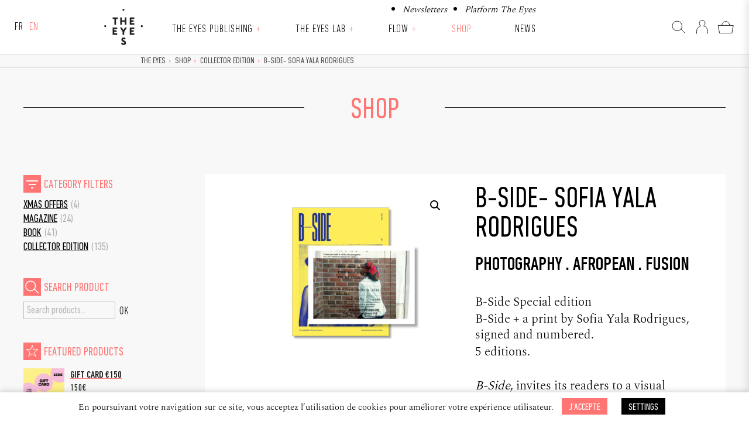

--- FILE ---
content_type: text/html; charset=UTF-8
request_url: https://theeyes.eu/en/shop/the-eyes-12-edition-limitee/
body_size: 12217
content:
<!doctype html><html lang="en-US" class="no-js"><head><meta charset="UTF-8"> <!--[if IE]><meta http-equiv="X-UA-Compatible" content="IE=edge,chrome=1"><![endif]--><meta name="viewport" content="width=device-width, initial-scale=1.0"><meta name='robots' content='max-image-preview:large' /><link media="all" href="https://theeyes.eu/wp-content/cache/autoptimize/css/autoptimize_289aa680a672385e76a01888289c0655.css" rel="stylesheet"><link media="only screen and (max-width: 768px)" href="https://theeyes.eu/wp-content/cache/autoptimize/css/autoptimize_6fe211f8bb15af76999ce9135805d7af.css" rel="stylesheet"><title>B-SIDE- Sofia Yala Rodrigues | The Eyes</title><meta name="robots" content="max-snippet:-1, max-image-preview:large, max-video-preview:-1"/><link rel="canonical" href="https://theeyes.eu/en/shop/the-eyes-12-edition-limitee/" /><meta property="og:locale" content="en_US" /><meta property="og:type" content="article" /><meta property="og:title" content="B-SIDE- Sofia Yala Rodrigues | The Eyes" /><meta property="og:description" content="PHOTOGRAPHY . AFROPEAN . FUSION
&nbsp;
B-Side Special edition
B-Side + a print by Sofia Yala Rodrigues, signed and numbered.
5 editions. 
&nbsp;
B-Side, invites its readers to a visual exploration of what it means to be Afropean, a notion of expertise of our guest curator Johny Pitts, British photographer and author.
Historical and contemporary photographers, seminal and singular books and journals will explore the diversity of black identities as experienced in Europe.
&nbsp;
Available in current edition
&nbsp;
150€" /><meta property="og:url" content="https://theeyes.eu/en/shop/the-eyes-12-edition-limitee/" /><meta property="og:site_name" content="The Eyes" /><meta property="og:image" content="https://theeyes.eu/wp-content/uploads/te12-5_5-scaled-900x636.jpg" /><meta property="og:image:secure_url" content="https://theeyes.eu/wp-content/uploads/te12-5_5-scaled-900x636.jpg" /><meta property="og:image:width" content="900" /><meta property="og:image:height" content="636" /><meta name="twitter:card" content="summary_large_image" /><meta name="twitter:description" content="PHOTOGRAPHY . AFROPEAN . FUSION &nbsp; B-Side Special edition B-Side + a print by Sofia Yala Rodrigues, signed and numbered. 5 editions.  &nbsp; B-Side, invites its readers to a visual exploration of what it means to be Afropean, a notion of expertise of our guest curator Johny Pitts, British photographer and author. Historical and contemporary photographers, seminal and singular books and journals will explore the diversity of black identities as experienced in Europe. &nbsp; Available in current edition &nbsp; 150€" /><meta name="twitter:title" content="B-SIDE- Sofia Yala Rodrigues | The Eyes" /><meta name="twitter:image" content="https://theeyes.eu/wp-content/uploads/te12-5_5-scaled.jpg" /> <script type='application/ld+json' class='yoast-schema-graph yoast-schema-graph--main'>{"@context":"https://schema.org","@graph":[{"@type":"WebSite","@id":"https://theeyes.eu/en/#website","url":"https://theeyes.eu/en/","name":"The Eyes","inLanguage":"en-US","potentialAction":[{"@type":"SearchAction","target":"https://theeyes.eu/en/?s={search_term_string}","query-input":"required name=search_term_string"}]},{"@type":"ImageObject","@id":"https://theeyes.eu/en/shop/the-eyes-12-edition-limitee/#primaryimage","inLanguage":"en-US","url":"https://theeyes.eu/wp-content/uploads/te12-5_5-scaled.jpg","width":2560,"height":1810},{"@type":"WebPage","@id":"https://theeyes.eu/en/shop/the-eyes-12-edition-limitee/#webpage","url":"https://theeyes.eu/en/shop/the-eyes-12-edition-limitee/","name":"B-SIDE- Sofia Yala Rodrigues | The Eyes","isPartOf":{"@id":"https://theeyes.eu/en/#website"},"inLanguage":"en-US","primaryImageOfPage":{"@id":"https://theeyes.eu/en/shop/the-eyes-12-edition-limitee/#primaryimage"},"datePublished":"2021-11-03T11:14:54+00:00","dateModified":"2024-11-27T14:13:38+00:00","breadcrumb":{"@id":"https://theeyes.eu/en/shop/the-eyes-12-edition-limitee/#breadcrumb"},"potentialAction":[{"@type":"ReadAction","target":["https://theeyes.eu/en/shop/the-eyes-12-edition-limitee/"]}]},{"@type":"BreadcrumbList","@id":"https://theeyes.eu/en/shop/the-eyes-12-edition-limitee/#breadcrumb","itemListElement":[{"@type":"ListItem","position":1,"item":{"@type":"WebPage","@id":"https://theeyes.eu/en/","url":"https://theeyes.eu/en/","name":"The Eyes"}},{"@type":"ListItem","position":2,"item":{"@type":"WebPage","@id":"https://theeyes.eu/en/shop/","url":"https://theeyes.eu/en/shop/","name":"Shop"}},{"@type":"ListItem","position":3,"item":{"@type":"WebPage","@id":"https://theeyes.eu/en/shop/categorie-produit/edition-speciale/","url":"https://theeyes.eu/en/shop/categorie-produit/edition-speciale/","name":"Collector edition"}},{"@type":"ListItem","position":4,"item":{"@type":"WebPage","@id":"https://theeyes.eu/en/shop/the-eyes-12-edition-limitee/","url":"https://theeyes.eu/en/shop/the-eyes-12-edition-limitee/","name":"B-SIDE- Sofia Yala Rodrigues"}}]}]}</script> <link rel='dns-prefetch' href='//ajax.googleapis.com' /><link rel='dns-prefetch' href='//cdnjs.cloudflare.com' /><link href='https://fonts.gstatic.com' crossorigin='anonymous' rel='preconnect' /> <script type="text/javascript" src="https://ajax.googleapis.com/ajax/libs/jquery/1.12.4/jquery.min.js" id="jquery-js"></script> <script type="text/javascript" src="https://cdnjs.cloudflare.com/ajax/libs/modernizr/2.8.3/modernizr.min.js" id="modernizr-js"></script> <script type="text/javascript" id="cookie-law-info-js-extra">var Cli_Data = {"nn_cookie_ids":[],"cookielist":[],"non_necessary_cookies":[],"ccpaEnabled":"","ccpaRegionBased":"","ccpaBarEnabled":"","strictlyEnabled":["necessary","obligatoire"],"ccpaType":"gdpr","js_blocking":"","custom_integration":"","triggerDomRefresh":"","secure_cookies":""};
var cli_cookiebar_settings = {"animate_speed_hide":"500","animate_speed_show":"500","background":"#FFF","border":"#b1a6a6c2","border_on":"","button_1_button_colour":"#FF7573","button_1_button_hover":"#cc5e5c","button_1_link_colour":"#fff","button_1_as_button":"1","button_1_new_win":"","button_2_button_colour":"#333","button_2_button_hover":"#292929","button_2_link_colour":"#ff7573","button_2_as_button":"","button_2_hidebar":"","button_3_button_colour":"#222222","button_3_button_hover":"#1b1b1b","button_3_link_colour":"#fff","button_3_as_button":"1","button_3_new_win":"","button_4_button_colour":"#000","button_4_button_hover":"#000000","button_4_link_colour":"#fff","button_4_as_button":"1","button_7_button_colour":"#61a229","button_7_button_hover":"#4e8221","button_7_link_colour":"#fff","button_7_as_button":"1","button_7_new_win":"","font_family":"inherit","header_fix":"","notify_animate_hide":"1","notify_animate_show":"1","notify_div_id":"#cookie-law-info-bar","notify_position_horizontal":"right","notify_position_vertical":"bottom","scroll_close":"","scroll_close_reload":"","accept_close_reload":"","reject_close_reload":"","showagain_tab":"","showagain_background":"#fff","showagain_border":"#000","showagain_div_id":"#cookie-law-info-again","showagain_x_position":"100px","text":"#000","show_once_yn":"","show_once":"10000","logging_on":"","as_popup":"","popup_overlay":"1","bar_heading_text":"","cookie_bar_as":"banner","popup_showagain_position":"bottom-right","widget_position":"left"};
var log_object = {"ajax_url":"https:\/\/theeyes.eu\/wp-admin\/admin-ajax.php"};</script> <script type="text/javascript" src="https://theeyes.eu/wp-content/plugins/cookie-law-info/legacy/public/js/cookie-law-info-public.js" id="cookie-law-info-js"></script> <script type="text/javascript" src="https://theeyes.eu/wp-content/plugins/woocommerce/assets/js/jquery-blockui/jquery.blockUI.min.js" id="jquery-blockui-js" defer="defer" data-wp-strategy="defer"></script> <script type="text/javascript" id="wc-add-to-cart-js-extra">var wc_add_to_cart_params = {"ajax_url":"\/wp-admin\/admin-ajax.php","wc_ajax_url":"\/en\/?wc-ajax=%%endpoint%%","i18n_view_cart":"View cart","cart_url":"https:\/\/theeyes.eu\/en\/shop\/panier\/","is_cart":"","cart_redirect_after_add":"no"};</script> <script type="text/javascript" src="https://theeyes.eu/wp-content/plugins/woocommerce/assets/js/frontend/add-to-cart.min.js" id="wc-add-to-cart-js" defer="defer" data-wp-strategy="defer"></script> <script type="text/javascript" src="https://theeyes.eu/wp-content/plugins/woocommerce/assets/js/zoom/jquery.zoom.min.js" id="zoom-js" defer="defer" data-wp-strategy="defer"></script> <script type="text/javascript" src="https://theeyes.eu/wp-content/plugins/woocommerce/assets/js/flexslider/jquery.flexslider.min.js" id="flexslider-js" defer="defer" data-wp-strategy="defer"></script> <script type="text/javascript" src="https://theeyes.eu/wp-content/plugins/woocommerce/assets/js/photoswipe/photoswipe.min.js" id="photoswipe-js" defer="defer" data-wp-strategy="defer"></script> <script type="text/javascript" src="https://theeyes.eu/wp-content/plugins/woocommerce/assets/js/photoswipe/photoswipe-ui-default.min.js" id="photoswipe-ui-default-js" defer="defer" data-wp-strategy="defer"></script> <script type="text/javascript" id="wc-single-product-js-extra">var wc_single_product_params = {"i18n_required_rating_text":"Please select a rating","i18n_rating_options":["1 of 5 stars","2 of 5 stars","3 of 5 stars","4 of 5 stars","5 of 5 stars"],"i18n_product_gallery_trigger_text":"View full-screen image gallery","review_rating_required":"yes","flexslider":{"rtl":false,"animation":"slide","smoothHeight":true,"directionNav":false,"controlNav":"thumbnails","slideshow":false,"animationSpeed":500,"animationLoop":false,"allowOneSlide":false},"zoom_enabled":"1","zoom_options":[],"photoswipe_enabled":"1","photoswipe_options":{"shareEl":false,"closeOnScroll":false,"history":false,"hideAnimationDuration":0,"showAnimationDuration":0},"flexslider_enabled":"1"};</script> <script type="text/javascript" src="https://theeyes.eu/wp-content/plugins/woocommerce/assets/js/frontend/single-product.min.js" id="wc-single-product-js" defer="defer" data-wp-strategy="defer"></script> <script type="text/javascript" src="https://theeyes.eu/wp-content/plugins/woocommerce/assets/js/js-cookie/js.cookie.min.js" id="js-cookie-js" defer="defer" data-wp-strategy="defer"></script> <script type="text/javascript" id="woocommerce-js-extra">var woocommerce_params = {"ajax_url":"\/wp-admin\/admin-ajax.php","wc_ajax_url":"\/en\/?wc-ajax=%%endpoint%%","i18n_password_show":"Show password","i18n_password_hide":"Hide password"};</script> <script type="text/javascript" src="https://theeyes.eu/wp-content/plugins/woocommerce/assets/js/frontend/woocommerce.min.js" id="woocommerce-js" defer="defer" data-wp-strategy="defer"></script> <link rel="https://api.w.org/" href="https://theeyes.eu/en/wp-json/" /><link rel="alternate" title="JSON" type="application/json" href="https://theeyes.eu/en/wp-json/wp/v2/product/5879" /><link rel="alternate" title="oEmbed (JSON)" type="application/json+oembed" href="https://theeyes.eu/en/wp-json/oembed/1.0/embed?url=https%3A%2F%2Ftheeyes.eu%2Fen%2Fshop%2Fthe-eyes-12-edition-limitee%2F" /><link rel="alternate" title="oEmbed (XML)" type="text/xml+oembed" href="https://theeyes.eu/en/wp-json/oembed/1.0/embed?url=https%3A%2F%2Ftheeyes.eu%2Fen%2Fshop%2Fthe-eyes-12-edition-limitee%2F&#038;format=xml" /><link hreflang="fr" href="https://theeyes.eu/shop/the-eyes-12-edition-limitee/" rel="alternate" /><link hreflang="en" href="https://theeyes.eu/en/shop/the-eyes-12-edition-limitee/" rel="alternate" /><link hreflang="x-default" href="https://theeyes.eu/shop/the-eyes-12-edition-limitee/" rel="alternate" /><meta name="generator" content="qTranslate-XT 3.16.0.dev.0" /> <noscript><style>.woocommerce-product-gallery{ opacity: 1 !important; }</style></noscript><link rel="icon" href="https://theeyes.eu/wp-content/uploads/cropped-screenshot-100x100.png" sizes="32x32" /><link rel="icon" href="https://theeyes.eu/wp-content/uploads/cropped-screenshot-310x310.png" sizes="192x192" /><link rel="apple-touch-icon" href="https://theeyes.eu/wp-content/uploads/cropped-screenshot-310x310.png" /><meta name="msapplication-TileImage" content="https://theeyes.eu/wp-content/uploads/cropped-screenshot-310x310.png" /> <!--[if lte IE 9]><link href="https://theeyes.eu/wp-content/themes/the_eyes/style-lt-ie9.css" rel="stylesheet" type="text/css" /><![endif]--></head><body class="wp-singular product-template-default single single-product postid-5879 wp-embed-responsive wp-theme-the_eyes theme-the_eyes woocommerce woocommerce-page woocommerce-no-js yith-wcbm-theme-the-eyes member-discount discount-restricted the-eyes-12-edition-limitee"><div class="wrapper-full wrapper-header transition small"><header class="header wrapper-inner site-header" role="banner"><div class="flex-container"><div class="col-lang"><ul class="language-chooser language-chooser-custom qtranxs_language_chooser" id="qtranslate-chooser"><li class="language-chooser-item language-chooser-item-fr"><a href="https://theeyes.eu/fr/shop/the-eyes-12-edition-limitee/" title="Français (fr)">fr</a></li><li class="language-chooser-item language-chooser-item-en active"><a href="https://theeyes.eu/en/shop/the-eyes-12-edition-limitee/" title="English (en)">en</a></li></ul><div class="qtranxs_widget_end"></div></div><div class="col-nav"><div class="logo-site-mobile"> <a href="https://theeyes.eu/en" title="The Eyes" class="bt-full"> <img src="https://theeyes.eu/wp-content/themes/the_eyes/img/logo-the-eyes-header.svg" alt="The Eyes" class="logo-img" width="100" height="100" > </a></div><nav class="nav nav-mobile" role="navigation" id="main-navigation" role="navigation" aria-label="Menu principal"><ul id="menu-sup-header" class="menu-sup-header"><li id="menu-item-9390" class="menu-item menu-item-type-post_type menu-item-object-page menu-item-9390 menu-item-newsletters"><a href="https://theeyes.eu/en/newsletters/">Newsletters</a></li><li id="menu-item-9391" class="menu-item menu-item-type-post_type menu-item-object-page menu-item-9391 menu-item-plateforme-the-eyes"><a href="https://theeyes.eu/en/plateforme-the-eyes/">Platform The Eyes</a></li></ul> <button type="button" class="menu-toggle" aria-controls="menu-header" aria-expanded="false"><i class="icon">Menu</i></button><ul id="menu-header" class="menu-header header-small"><li id="menu-item-44" class="logo-menu hideifsmallscreen menu-item menu-item-type-custom menu-item-object-custom menu-item-44 menu-item-the-eyes"><a title="The Eyes" href="/en/">The Eyes</a></li><li id="menu-item-9576" class="menu-item menu-item-type-post_type menu-item-object-page menu-item-has-children menu-item-9576 menu-item-the-eyes-publishing"><a href="https://theeyes.eu/en/the-eyes-publishing/">The Eyes Publishing</a><button class="button-sub-menu" type="button" aria-expanded="false" aria-haspopup="true" aria-controls="sub-menu-item-9576 menu-item-the-eyes-publishing"> <span aria-hidden="true">+</span> <span class="sr-only">Ouvrir le sous-menu</span> </button><ul class="sub-menu" id="sub-menu-item-9576"><li id="menu-item-9577" class="menu-item menu-item-type-post_type menu-item-object-page menu-item-9577 menu-item-a-propos"><a href="https://theeyes.eu/en/the-eyes-publishing/a-propos/">About</a></li><li id="menu-item-9578" class="menu-item menu-item-type-post_type menu-item-object-page menu-item-9578 menu-item-revue"><a href="https://theeyes.eu/en/the-eyes-publishing/revue/">The Eyes journal</a></li><li id="menu-item-9579" class="menu-item menu-item-type-post_type menu-item-object-page menu-item-9579 menu-item-livres"><a href="https://theeyes.eu/en/the-eyes-publishing/livres/">Books</a></li><li id="menu-item-9580" class="menu-item menu-item-type-post_type menu-item-object-page menu-item-9580 menu-item-editions-limitees"><a href="https://theeyes.eu/en/the-eyes-publishing/editions-limitees/">Limited editions</a></li></ul></li><li id="menu-item-9570" class="menu-item menu-item-type-post_type menu-item-object-page menu-item-has-children menu-item-9570 menu-item-the-eyes-lab"><a href="https://theeyes.eu/en/the-eyes-lab/">The Eyes Lab</a><button class="button-sub-menu" type="button" aria-expanded="false" aria-haspopup="true" aria-controls="sub-menu-item-9570 menu-item-the-eyes-lab"> <span aria-hidden="true">+</span> <span class="sr-only">Ouvrir le sous-menu</span> </button><ul class="sub-menu" id="sub-menu-item-9570"><li id="menu-item-9575" class="menu-item menu-item-type-post_type menu-item-object-page menu-item-9575 menu-item-a-propos"><a href="https://theeyes.eu/en/the-eyes-lab/a-propos/">About</a></li><li id="menu-item-9574" class="menu-item menu-item-type-post_type menu-item-object-page menu-item-9574 menu-item-the-eyes-podcast"><a href="https://theeyes.eu/en/the-eyes-lab/the-eyes-podcast/">PODCAST THE EYES TALKS</a></li><li id="menu-item-9582" class="menu-item menu-item-type-post_type menu-item-object-page menu-item-9582 menu-item-the-eyes-talks"><a href="https://theeyes.eu/en/the-eyes-lab/the-eyes-talks/">The Eyes Talks</a></li><li id="menu-item-9571" class="menu-item menu-item-type-post_type menu-item-object-page menu-item-9571 menu-item-expositions"><a href="https://theeyes.eu/en/the-eyes-lab/expositions/">exhibitions</a></li><li id="menu-item-9793" class="menu-item menu-item-type-post_type menu-item-object-page menu-item-9793 menu-item-bourse-ronan-guillou"><a href="https://theeyes.eu/en/the-eyes-lab/bourse-ronan-guillou/">ronan guillou grant</a></li><li id="menu-item-9794" class="menu-item menu-item-type-post_type menu-item-object-page menu-item-9794 menu-item-bourses-du-1er-livre-photo"><a href="https://theeyes.eu/en/the-eyes-lab/bourses-du-1er-livre-photo/">1ST PHOTOBOOK GRANTS</a></li></ul></li><li id="menu-item-9562" class="menu-item menu-item-type-post_type menu-item-object-page menu-item-has-children menu-item-9562 menu-item-flow"><a href="https://theeyes.eu/en/flow/">Flow</a><button class="button-sub-menu" type="button" aria-expanded="false" aria-haspopup="true" aria-controls="sub-menu-item-9562 menu-item-flow"> <span aria-hidden="true">+</span> <span class="sr-only">Ouvrir le sous-menu</span> </button><ul class="sub-menu" id="sub-menu-item-9562"><li id="menu-item-9569" class="menu-item menu-item-type-post_type menu-item-object-page menu-item-9569 menu-item-a-propos"><a href="https://theeyes.eu/en/flow/a-propos/">About</a></li><li id="menu-item-9568" class="menu-item menu-item-type-post_type menu-item-object-page menu-item-9568 menu-item-programmation-2025"><a href="https://theeyes.eu/en/flow/programmation-2025/">2025 PROGRAMME</a></li><li id="menu-item-9567" class="menu-item menu-item-type-post_type menu-item-object-page menu-item-9567 menu-item-lieux-associes"><a href="https://theeyes.eu/en/flow/lieux-associes/">Associated VENUES</a></li><li id="menu-item-9566" class="menu-item menu-item-type-post_type menu-item-object-page menu-item-9566 menu-item-infos-pratiques"><a href="https://theeyes.eu/en/flow/infos-pratiques/">Practical info</a></li><li id="menu-item-9565" class="menu-item menu-item-type-post_type menu-item-object-page menu-item-9565 menu-item-actus-flow"><a href="https://theeyes.eu/en/flow/actus-flow/">FLOW NEWS</a></li><li id="menu-item-9564" class="menu-item menu-item-type-post_type menu-item-object-page menu-item-9564 menu-item-partenaires"><a href="https://theeyes.eu/en/flow/partenaires/">Partners</a></li><li id="menu-item-9563" class="menu-item menu-item-type-post_type menu-item-object-page menu-item-9563 menu-item-contacts"><a href="https://theeyes.eu/en/flow/contacts/">Contacts</a></li></ul></li><li id="menu-item-40" class="menu-item menu-item-type-post_type menu-item-object-page current_page_parent menu-item-40 menu-item-shop"><a title="Shop" href="https://theeyes.eu/en/shop/">Shop</a></li><li id="menu-item-41" class="menu-item menu-item-type-post_type menu-item-object-page menu-item-41 menu-item-actus"><a title="News" href="https://theeyes.eu/en/actus/">News</a></li><li id="menu-item-50" class="showifsmallscreen margin-T menu-item menu-item-type-post_type menu-item-object-page menu-item-50 menu-item-mon-compte"><a href="https://theeyes.eu/en/shop/mon-compte/">My account</a></li></ul></nav></div><div class="col-shop"><ul class="nav-icon-shop"><li class="loupe hideifsmallscreen hideifnojs"> <a href="#" title="Search"><span class="icone-loupe">&nbsp;</span></a></li><li class="compte selected"> <a href="https://theeyes.eu/en/shop/mon-compte/" title="Login / Register"><span class="icone-compte"></span></a></li><li class="panier"><div class="cart-count"></div> <a href="https://theeyes.eu/en/shop/panier/" title="Cart" ><span class="icone-panier">&nbsp;</span></a></li></ul></div></div></header></div><div class="wrapper-full wrapper-page transition margin-menu"><div class="wrapper-breadcrumb bg-color-very-light-gray"><div class="wrapper-inner"><div class="flex-grid"><div class="col col--1 hideifsmallscreen"></div><div class="col col--6 col-breadcrumbs"><p id="breadcrumbs" class="like-h5"><span><span><a href="https://theeyes.eu/en/" >The Eyes</a> <span class="breadcrumbs_separation">›</span> <span><a href="https://theeyes.eu/en/shop/" >Shop</a> <span class="breadcrumbs_separation">›</span> <span><a href="https://theeyes.eu/en/shop/categorie-produit/edition-speciale/" >Collector edition</a> <span class="breadcrumbs_separation">›</span> <span class="breadcrumb_last" aria-current="page">B-SIDE- Sofia Yala Rodrigues</span></span></span></span></span></p></div></div></div></div><div class="wrapper-search-form"><div class="wrapper-inner"><div class="flex-grid grid--center-y grid--center-x"><div class="col col--8"><form class="search" method="get" action="https://theeyes.eu/en" role="search"> <input class="search-input" type="search" name="s" placeholder="Search"> <button class="search-submit is-disabled" type="submit" role="button">OK</button></form></div></div></div></div><main role="main" class="main"><section><article id="post-5879" class="bg-color-very-light-gray post-5879 product type-product status-publish has-post-thumbnail product_cat-edition-speciale product_cat-revue product_shipping_class-05-1kg member-discount discount-restricted first instock sale taxable shipping-taxable purchasable product-type-simple"><div class="wrapper-chapo bg-color-very-light-gray"><div class="wrapper-inner"><div class="flex-grid grid--center-x show-frombottom"><div class="col col--8 col-titre-page "><div class="col-titre-line-left"></div><h1 class="color-red">SHOP</h1><div class="col-titre-line-right"></div></div></div></div></div><div class="wrapper-inner wrapper-content"><div class="flex-grid"><div class="col col--2 col-sidebar"><div class="wrapper-sidebar show-frombottom"><ul id="widget-sidebar"><div id="woocommerce_product_categories-2" class="woocommerce widget_product_categories"><h3><h5 class="color-red">Category Filters</h5></h3><ul class="product-categories"><li class="cat-item cat-item-78"><a href="https://theeyes.eu/en/shop/categorie-produit/offres-de-noel/">XMas Offers</a> <span class="count">(4)</span></li><li class="cat-item cat-item-36 current-cat"><a href="https://theeyes.eu/en/shop/categorie-produit/revue/">Magazine</a> <span class="count">(24)</span></li><li class="cat-item cat-item-26"><a href="https://theeyes.eu/en/shop/categorie-produit/livre/">Book</a> <span class="count">(41)</span></li><li class="cat-item cat-item-47"><a href="https://theeyes.eu/en/shop/categorie-produit/edition-speciale/">Collector edition</a> <span class="count">(135)</span></li></ul></div><div id="woocommerce_product_search-2" class="woocommerce widget_product_search"><h3><h5 class="color-red">Search product</h5></h3><form role="search" method="get" class="woocommerce-product-search" action="https://theeyes.eu/en/"> <label class="screen-reader-text" for="woocommerce-product-search-field-0">Search for:</label> <input type="search" id="woocommerce-product-search-field-0" class="search-field" placeholder="Search products&hellip;" value="" name="s" /> <button type="submit" value="Search" class="">Search</button> <input type="hidden" name="post_type" value="product" /></form></div><div id="woocommerce_fetured_products-2" class="woocommerce woocommerce_fetured_products"><h3><h5 class="color-red">Featured Products</h5></h3><ul class="product_list_widget"><li> <a href="https://theeyes.eu/en/shop/carte-cadeau-150e/"> <img width="300" height="210" src="https://theeyes.eu/wp-content/uploads/2023/11/24/150e-scaled-300x210.jpg" class="attachment-woocommerce_thumbnail size-woocommerce_thumbnail" alt="GIFT CARD €150" decoding="async" fetchpriority="high" srcset="https://theeyes.eu/wp-content/uploads/2023/11/24/150e-scaled-300x210.jpg 300w, https://theeyes.eu/wp-content/uploads/2023/11/24/150e-scaled-310x217.jpg 310w, https://theeyes.eu/wp-content/uploads/2023/11/24/150e-scaled-600x420.jpg 600w, https://theeyes.eu/wp-content/uploads/2023/11/24/150e-scaled-660x462.jpg 660w, https://theeyes.eu/wp-content/uploads/2023/11/24/150e-scaled-900x630.jpg 900w" sizes="(max-width: 300px) 100vw, 300px" /> <span class="product-title">GIFT CARD €150</span> </a> <span class="woocommerce-Price-amount amount"><bdi>150<span class="woocommerce-Price-currencySymbol">&euro;</span></bdi></span></li><li> <a href="https://theeyes.eu/en/shop/carte-cadeau-100e/"> <img width="300" height="210" src="https://theeyes.eu/wp-content/uploads/2023/11/24/100-scaled-300x210.jpg" class="attachment-woocommerce_thumbnail size-woocommerce_thumbnail" alt="GIFT CARD €100" decoding="async" srcset="https://theeyes.eu/wp-content/uploads/2023/11/24/100-scaled-300x210.jpg 300w, https://theeyes.eu/wp-content/uploads/2023/11/24/100-scaled-310x217.jpg 310w, https://theeyes.eu/wp-content/uploads/2023/11/24/100-scaled-600x420.jpg 600w, https://theeyes.eu/wp-content/uploads/2023/11/24/100-scaled-660x462.jpg 660w, https://theeyes.eu/wp-content/uploads/2023/11/24/100-scaled-900x630.jpg 900w" sizes="(max-width: 300px) 100vw, 300px" /> <span class="product-title">GIFT CARD €100</span> </a> <span class="woocommerce-Price-amount amount"><bdi>100<span class="woocommerce-Price-currencySymbol">&euro;</span></bdi></span></li><li> <a href="https://theeyes.eu/en/shop/carte-cadeau-50e/"> <img width="300" height="210" src="https://theeyes.eu/wp-content/uploads/2023/11/24/50-scaled-300x210.jpg" class="attachment-woocommerce_thumbnail size-woocommerce_thumbnail" alt="GIFT CARD €50" decoding="async" srcset="https://theeyes.eu/wp-content/uploads/2023/11/24/50-scaled-300x210.jpg 300w, https://theeyes.eu/wp-content/uploads/2023/11/24/50-scaled-310x217.jpg 310w, https://theeyes.eu/wp-content/uploads/2023/11/24/50-scaled-600x420.jpg 600w, https://theeyes.eu/wp-content/uploads/2023/11/24/50-scaled-660x462.jpg 660w, https://theeyes.eu/wp-content/uploads/2023/11/24/50-scaled-900x630.jpg 900w" sizes="(max-width: 300px) 100vw, 300px" /> <span class="product-title">GIFT CARD €50</span> </a> <span class="woocommerce-Price-amount amount"><bdi>50<span class="woocommerce-Price-currencySymbol">&euro;</span></bdi></span></li></ul></div></ul></div></div><div class="col col--6 col-content grid-item--first-ifsmallscreen"><div class="woocommerce"><div class="single-product" data-product-page-preselected-id="0"><div class="woocommerce-notices-wrapper"></div><div id="product-5879" class="member-discount discount-restricted product type-product post-5879 status-publish instock product_cat-edition-speciale product_cat-revue has-post-thumbnail sale taxable shipping-taxable purchasable product-type-simple"><div class="woocommerce-product-gallery woocommerce-product-gallery--with-images woocommerce-product-gallery--columns-4 images" data-columns="4" style="opacity: 0; transition: opacity .25s ease-in-out;"><div class="woocommerce-product-gallery__wrapper"><div data-thumb="https://theeyes.eu/wp-content/uploads/te12-5_5-scaled-100x100.jpg" data-thumb-alt="B-SIDE- Sofia Yala Rodrigues" data-thumb-srcset="https://theeyes.eu/wp-content/uploads/te12-5_5-scaled-100x100.jpg 100w, https://theeyes.eu/wp-content/uploads/te12-5_5-scaled-300x300.jpg 300w, https://theeyes.eu/wp-content/uploads/te12-5_5-scaled-400x400.jpg 400w, https://theeyes.eu/wp-content/uploads/te12-5_5-scaled-600x600.jpg 600w"  data-thumb-sizes="(max-width: 100px) 100vw, 100px" class="woocommerce-product-gallery__image"><a href="https://theeyes.eu/wp-content/uploads/te12-5_5-scaled.jpg"><img loading="lazy" decoding="async" width="600" height="424" src="https://theeyes.eu/wp-content/uploads/te12-5_5-scaled-600x424.jpg" class="wp-post-image" alt="B-SIDE- Sofia Yala Rodrigues" data-caption="" data-src="https://theeyes.eu/wp-content/uploads/te12-5_5-scaled.jpg" data-large_image="https://theeyes.eu/wp-content/uploads/te12-5_5-scaled.jpg" data-large_image_width="2560" data-large_image_height="1810" srcset="https://theeyes.eu/wp-content/uploads/te12-5_5-scaled-600x424.jpg 600w, https://theeyes.eu/wp-content/uploads/te12-5_5-scaled-310x219.jpg 310w, https://theeyes.eu/wp-content/uploads/te12-5_5-scaled-300x212.jpg 300w, https://theeyes.eu/wp-content/uploads/te12-5_5-scaled-660x467.jpg 660w, https://theeyes.eu/wp-content/uploads/te12-5_5-scaled-900x636.jpg 900w, https://theeyes.eu/wp-content/uploads/te12-5_5-scaled-1536x1086.jpg 1536w, https://theeyes.eu/wp-content/uploads/te12-5_5-scaled-2048x1448.jpg 2048w, https://theeyes.eu/wp-content/uploads/te12-5_5-scaled-778x550.jpg 778w" sizes="auto, (max-width: 600px) 100vw, 600px" /></a></div></div></div><div class="summary entry-summary"><h1>B-SIDE- Sofia Yala Rodrigues</h1><div class="woocommerce-product-details__short-description"><h5><strong>PHOTOGRAPHY . AFROPEAN . FUSION</strong></h5><p>&nbsp;</p><p>B-Side Special edition</p><p>B-Side + a print by Sofia Yala Rodrigues, signed and numbered.</p><p>5 editions. </p><p>&nbsp;</p><p><em>B-Side</em>, invites its readers to a visual exploration of what it means to be Afropean, a notion of expertise of our guest curator Johny Pitts, British photographer and author.</p><p>Historical and contemporary photographers, seminal and singular books and journals will explore the diversity of black identities as experienced in Europe.</p><p>&nbsp;</p><p><a href="https://theeyes.eu/en/shop/the-eyes-12/">Available in current edition</a></p><p>&nbsp;</p><p>150€</p></div><p class="price"><del aria-hidden="true"><span class="woocommerce-Price-amount amount"><bdi>150<span class="woocommerce-Price-currencySymbol">&euro;</span></bdi></span></del> <span class="screen-reader-text">Original price was: 150&euro;.</span><ins aria-hidden="true"><span class="woocommerce-Price-amount amount"><bdi>135<span class="woocommerce-Price-currencySymbol">&euro;</span></bdi></span></ins><span class="screen-reader-text">Current price is: 135&euro;.</span></p><form class="cart" action="" method="post" enctype='multipart/form-data'><div class="quantity"> <label class="screen-reader-text" for="quantity_698065ec6eb0d">B-SIDE- Sofia Yala Rodrigues quantity</label> <input
 type="number"
 id="quantity_698065ec6eb0d"
 class="input-text qty text"
 name="quantity"
 value="1"
 aria-label="Product quantity"
 min="1"
 max=""
 step="1"
 placeholder=""
 inputmode="numeric"
 autocomplete="off"
 /></div> <button type="submit" name="add-to-cart" value="5879" class="single_add_to_cart_button button alt">Add to cart</button></form><div class="woocommerce"><div class="woocommerce-info wc-memberships-member-discount-message"><h5>Become a member of The Eyes Club and benefit from discounts!</h5><br /> <a href="https://theeyes.eu/shop/categorie-produit/offre-club/" class="bt simple small no-select" title="Discover Club Offer">Discover Club Offer</a></div></div></div><div class="woocommerce-tabs wc-tabs-wrapper"><ul class="tabs wc-tabs" role="tablist"><li class="description_tab" id="tab-title-description"> <a href="#tab-description" role="tab" aria-controls="tab-description"> Description </a></li><li class="additional_information_tab" id="tab-title-additional_information"> <a href="#tab-additional_information" role="tab" aria-controls="tab-additional_information"> Additional information </a></li></ul><div class="woocommerce-Tabs-panel woocommerce-Tabs-panel--description panel entry-content wc-tab" id="tab-description" role="tabpanel" aria-labelledby="tab-title-description"><h5>B-SIDE</h5><h5>PHOTOGRAPHY . AFROPEAN . FUSION</h5><p><a href="https://theeyes.eu/en/shop/the-eyes-12/">Available in current edition</a></p><p>&nbsp;</p><p><b>Limited edition </b></p><p>17 x 24 cm – 240 pages</p><p>Languages: French and English (two different editions)<br /> Graphic design: Sarah Boris Studio</p><p>ISBN: 979-10-92727-47-0</p><p>&nbsp;</p><p><strong>With a signed and numbered print by Sofia Yala Rodrigues </strong></p><p>15 x 20 cm</p><p>Paper: <span class="">Ultra Smooth Hahnemühle</span></p><p>Edition of 5 copies</p><p>150€</p></div><div class="woocommerce-Tabs-panel woocommerce-Tabs-panel--additional_information panel entry-content wc-tab" id="tab-additional_information" role="tabpanel" aria-labelledby="tab-title-additional_information"><table class="woocommerce-product-attributes shop_attributes" aria-label="Product Details"><tr class="woocommerce-product-attributes-item woocommerce-product-attributes-item--weight"><th class="woocommerce-product-attributes-item__label" scope="row">Weight</th><td class="woocommerce-product-attributes-item__value">0,800 kg</td></tr></table></div></div><section class="related products"><div class="flex-grid grid--center-x show-frombottom"><div class="col col--8 col-titre-page "><div class="col-titre-line-left"></div><h1 class="">Discover also</h1><div class="col-titre-line-right"></div></div></div><ul class="products columns-3"><li class="member-discount discount-restricted product type-product post-326 status-publish first outofstock product_cat-revue has-post-thumbnail taxable shipping-taxable purchasable product-type-simple"> <a href="https://theeyes.eu/en/shop/the-eyes-7/" class="woocommerce-LoopProduct-link woocommerce-loop-product__link"><div class="wrapper-woocommerce_thumbnail"><img loading="lazy" decoding="async" width="300" height="398" src="https://theeyes.eu/wp-content/uploads/the-eyes-7/te7-copie-300x398.jpg" class="attachment-woocommerce_thumbnail size-woocommerce_thumbnail" alt="The Eyes #7" srcset="https://theeyes.eu/wp-content/uploads/the-eyes-7/te7-copie-300x398.jpg 300w, https://theeyes.eu/wp-content/uploads/the-eyes-7/te7-copie-660x875.jpg 660w, https://theeyes.eu/wp-content/uploads/the-eyes-7/te7-copie-310x411.jpg 310w, https://theeyes.eu/wp-content/uploads/the-eyes-7/te7-copie.jpg 879w, https://theeyes.eu/wp-content/uploads/the-eyes-7/te7-copie-415x550.jpg 415w, https://theeyes.eu/wp-content/uploads/the-eyes-7/te7-copie-600x796.jpg 600w" sizes="auto, (max-width: 300px) 100vw, 300px" /></div><p class="product-cat like-h5 light">Magazine</p><h3 class="woocommerce-loop-product__title">The Eyes #7</h3><div class="exercept"><h5><strong>INSIDE POLAND</strong></h5><p>&nbsp;</p><p>The Polish art scene has long been acknowledged interna- tionally for its music, its theatre, it literature, its cinema and its plastic or graphic arts. And photography has strangely remained on the side&#8230;</p></div></a><p class="stock out-of-stock">Out of Stock</p> <span class="price"><span class="woocommerce-Price-amount amount"><bdi>25<span class="woocommerce-Price-currencySymbol">&euro;</span></bdi></span></span> </a></li><li class="member-discount discount-restricted product type-product post-1222 status-publish instock product_cat-revue has-post-thumbnail taxable shipping-taxable purchasable product-type-simple"> <a href="https://theeyes.eu/en/shop/the-eyes-4/" class="woocommerce-LoopProduct-link woocommerce-loop-product__link"><div class="wrapper-woocommerce_thumbnail"><img loading="lazy" decoding="async" width="300" height="401" src="https://theeyes.eu/wp-content/uploads/the-eyes-4/te4-copie-300x401.jpg" class="attachment-woocommerce_thumbnail size-woocommerce_thumbnail" alt="The Eyes #4" srcset="https://theeyes.eu/wp-content/uploads/the-eyes-4/te4-copie-300x401.jpg 300w, https://theeyes.eu/wp-content/uploads/the-eyes-4/te4-copie-75x100.jpg 75w, https://theeyes.eu/wp-content/uploads/the-eyes-4/te4-copie-600x802.jpg 600w, https://theeyes.eu/wp-content/uploads/the-eyes-4/te4-copie-310x414.jpg 310w, https://theeyes.eu/wp-content/uploads/the-eyes-4/te4-copie-660x882.jpg 660w, https://theeyes.eu/wp-content/uploads/the-eyes-4/te4-copie-900x1203.jpg 900w, https://theeyes.eu/wp-content/uploads/the-eyes-4/te4-copie.jpg 914w" sizes="auto, (max-width: 300px) 100vw, 300px" /></div><p class="product-cat like-h5 light">Magazine</p><h3 class="woocommerce-loop-product__title">The Eyes #4</h3><div class="exercept"><h5><strong>INSIDE MADRID</strong></h5><p>&nbsp;</p><p>In this issue largely focused on Madrid and Spain, there is hope expressed through the do-it- yourself spirit of the artists.</p></div></a> <span class="price"><span class="woocommerce-Price-amount amount"><bdi>25<span class="woocommerce-Price-currencySymbol">&euro;</span></bdi></span></span> </a><a href="?add-to-cart=1222"  data-quantity="1" class="button" >Add to cart</a></li><li class="member-discount discount-restricted product type-product post-1221 status-publish last instock product_cat-revue has-post-thumbnail taxable shipping-taxable purchasable product-type-simple"> <a href="https://theeyes.eu/en/shop/the-eyes-5/" class="woocommerce-LoopProduct-link woocommerce-loop-product__link"><div class="wrapper-woocommerce_thumbnail"><img loading="lazy" decoding="async" width="300" height="402" src="https://theeyes.eu/wp-content/uploads/te5-copie-300x402.jpg" class="attachment-woocommerce_thumbnail size-woocommerce_thumbnail" alt="The Eyes #5" srcset="https://theeyes.eu/wp-content/uploads/te5-copie-300x402.jpg 300w, https://theeyes.eu/wp-content/uploads/te5-copie-660x883.jpg 660w, https://theeyes.eu/wp-content/uploads/te5-copie-310x415.jpg 310w, https://theeyes.eu/wp-content/uploads/te5-copie.jpg 866w, https://theeyes.eu/wp-content/uploads/te5-copie-600x803.jpg 600w, https://theeyes.eu/wp-content/uploads/te5-copie-411x550.jpg 411w" sizes="auto, (max-width: 300px) 100vw, 300px" /></div><p class="product-cat like-h5 light">Magazine</p><h3 class="woocommerce-loop-product__title">The Eyes #5</h3><div class="exercept"><p>The Eyes contributes to the reflexion on the refugee crisis, an issue which, now more than ever, is inscribed on the EU’s agenda. Through the exploration of another city, Paris, we reassert once again the need to remain open to the world.</p></div></a> <span class="price"><span class="woocommerce-Price-amount amount"><bdi>25<span class="woocommerce-Price-currencySymbol">&euro;</span></bdi></span></span> </a><a href="?add-to-cart=1221"  data-quantity="1" class="button" >Add to cart</a></li></ul></section></div> <script type="text/javascript">window._paq = window._paq || []; window._paq.push(["setEcommerceView",5879,"B-SIDE- Sofia Yala Rodrigues",["Collector edition","Magazine"],"135"]);
/* ]]&gt; */</script> </div></div></div></div></div> <br class="clear"></article></section></main><footer class="footer" role="contentinfo"><div class="wrapper-inner"><div class="flex-grid grid--space-between"><div class="col col--3 col-lang hideifsmallscreen"><ul class="language-chooser language-chooser-custom qtranxs_language_chooser" id="qtranslate-chooser"><li class="language-chooser-item language-chooser-item-fr"><a href="https://theeyes.eu/fr/shop/the-eyes-12-edition-limitee/" title="Français (fr)">fr</a></li><li class="language-chooser-item language-chooser-item-en active"><a href="https://theeyes.eu/en/shop/the-eyes-12-edition-limitee/" title="English (en)">en</a></li></ul><div class="qtranxs_widget_end"></div></div><div class="col col--1 txtcenter margin-B" style="height: 80px; align-self: center;"> <a href="https://theeyes.eu/en" title="The Eyes" class="bt-full"> <img src="https://theeyes.eu/wp-content/themes/the_eyes/img/logo-the-eyes-header-blanc.svg" alt="The Eyes" class="logo-img" width="80" height="80" > </a></div><div class="col col--3 txtcenter margin-B" style=" align-self: flex-end;"></div><div class="flex-grid"><div class="col col--3 col-info-footer"><p><em><strong>The Eyes Publishing</strong></em> is an independent publishing and consulting company dedicated to photography </p><p><span style="color: #bdbdbd;">© 2022 The Eyes Publishing</span></p></div><div class="col col--3 col-menu-footer"><nav class="nav" role="navigation"><ul class="menu-footer" id="menu-footer" ><li id="menu-item-4129" class="menu-item menu-item-type-custom menu-item-object-custom menu-item-has-children menu-item-4129 menu-item-4129"><a href="#"> </a><ul class="sub-menu"><li id="menu-item-9592" class="menu-item menu-item-type-post_type menu-item-object-page menu-item-9592 menu-item-the-eyes-publishing"><a href="https://theeyes.eu/en/the-eyes-publishing/">The Eyes Publishing</a></li><li id="menu-item-9591" class="menu-item menu-item-type-post_type menu-item-object-page menu-item-9591 menu-item-the-eyes-lab"><a href="https://theeyes.eu/en/the-eyes-lab/">The Eyes Lab</a></li><li id="menu-item-9590" class="menu-item menu-item-type-post_type menu-item-object-page menu-item-9590 menu-item-flow"><a href="https://theeyes.eu/en/flow/">Flow</a></li><li id="menu-item-147" class="menu-item menu-item-type-post_type menu-item-object-page menu-item-147 menu-item-actus"><a href="https://theeyes.eu/en/actus/">News</a></li></ul></li><li id="menu-item-4131" class="menu-item menu-item-type-custom menu-item-object-custom menu-item-has-children menu-item-4131 menu-item-4131"><a href="#"> </a><ul class="sub-menu"><li id="menu-item-4132" class="menu-item menu-item-type-post_type menu-item-object-page menu-item-4132 menu-item-a-propos"><a href="https://theeyes.eu/en/a-propos/">About</a></li><li id="menu-item-590" class="menu-item menu-item-type-post_type menu-item-object-page menu-item-590 menu-item-points-de-vente"><a href="https://theeyes.eu/en/points-de-vente/">Points of sale</a></li><li id="menu-item-161" class="menu-item menu-item-type-post_type menu-item-object-page menu-item-161 menu-item-contact"><a href="https://theeyes.eu/en/contact/">Contacts</a></li></ul></li><li id="menu-item-4133" class="menu-item menu-item-type-custom menu-item-object-custom menu-item-has-children menu-item-4133 menu-item-4133"><a href="#"> </a><ul class="sub-menu"><li id="menu-item-146" class="menu-item menu-item-type-post_type menu-item-object-page current_page_parent menu-item-146 menu-item-shop"><a href="https://theeyes.eu/en/shop/">Shop</a></li><li id="menu-item-589" class="menu-item menu-item-type-post_type menu-item-object-page menu-item-589 menu-item-mon-compte"><a href="https://theeyes.eu/en/shop/mon-compte/">My account</a></li><li id="menu-item-160" class="menu-item menu-item-type-post_type menu-item-object-page menu-item-160 menu-item-faq"><a href="https://theeyes.eu/en/faq/">FAQ</a></li><li id="menu-item-711" class="menu-item menu-item-type-post_type menu-item-object-page menu-item-711 menu-item-conditions-generales-de-vente"><a href="https://theeyes.eu/en/conditions-generales-de-vente/">Terms of Sales</a></li><li id="menu-item-159" class="menu-item menu-item-type-post_type menu-item-object-page menu-item-159 menu-item-mentions-legales"><a href="https://theeyes.eu/en/mentions-legales/">Credit</a></li></ul></li></ul></nav></div><div class="col col--1 col-newsletter"><p>&nbsp;</p><p>&nbsp;</p></div><div class="col col--1 col-reseaux"><p><span style="color: #f0f0f0;"><em>Suivez-nous</em></span></p><p><a href="https://fr-fr.facebook.com/theeyesmag/" target="_blank" rel="noopener"><img loading="lazy" decoding="async" class="no-margin alignnone wp-image-170" title="Facebook The Eyes" src="https://theeyes.eu/wp-content/uploads/icone-facebook-white.svg" alt="" width="30" height="30" /></a> <a href="https://twitter.com/TheEyesMagazine" target="_blank" rel="noopener"><img loading="lazy" decoding="async" class="no-margin alignnone wp-image-172" title="Twitter The Eyes" src="https://theeyes.eu/wp-content/uploads/icone-twitter-white.svg" alt="" width="30" height="30" /></a> <a href="https://www.instagram.com/theeyesmag/" target="_blank" rel="noopener"><img loading="lazy" decoding="async" class="no-margin alignnone wp-image-171" title="Instagram The Eyes" src="https://theeyes.eu/wp-content/uploads/icone-instagram-white.svg" alt="" width="30" height="30" /></a></p></div></div></div><div class="bt-up transition hideifnojs"></div></footer></div><div id="popup-panel" class="popup hidden"><div class="popup-header"><p class="has-text-align-center"><em>Platform The Eyes</em></p> <button id="close-popup" aria-label="Fermer la fenêtre">&times;</button></div><div class="popup-content"><div class="wrap-content-page plateforme-the-eyes"><div style="height:100px" aria-hidden="true" class="wp-block-spacer"></div><h3 class="wp-block-heading has-text-align-center is-style-default has-link-color"><a class="no-decoration" href="https://theeyes.eu/the-eyes-publishing/" data-type="page" data-id="9392">The Eyes Publishing</a></h3><p class="has-text-align-center has-small-font-size">The Eyes Publishing is an independent publishing house dedicated to contemporary photography and visual thinking.&nbsp;</p><hr class="wp-block-separator has-alpha-channel-opacity is-style-small-center" style="margin-top:var(--wp--preset--spacing--70);margin-bottom:var(--wp--preset--spacing--70)" /><div class="wp-block-group"><h3 class="wp-block-heading has-text-align-center has-link-color"><a class="no-decoration" href="https://theeyes.eu/the-eyes-lab/" data-type="page" data-id="9403">The Eyes LAB</a></h3><p class="has-text-align-center has-small-font-size">The Eyes Lab is the workshop where ideas take shape.</p><p class="has-small-font-size">The Eyes Lab is The Eyes' creative, research and production laboratory for developing artistic projects in multiple forms.</p></div><hr class="wp-block-separator has-alpha-channel-opacity is-style-small-center" style="margin-top:var(--wp--preset--spacing--70);margin-bottom:var(--wp--preset--spacing--70)" /><h3 class="wp-block-heading has-text-align-center has-link-color"><a class="no-decoration" href="https://theeyes.eu/flow/" data-type="page" data-id="9419">Flow by The Eyes</a></h3><p class="has-text-align-center has-small-font-size">FLOW is an annual programme based in the Occitanie region, the main event of which is an artistic journey through heritage sites.</p><hr class="wp-block-separator has-alpha-channel-opacity is-style-small-center" style="margin-top:var(--wp--preset--spacing--70);margin-bottom:var(--wp--preset--spacing--70)" /><h3 class="wp-block-heading has-text-align-center has-link-color"><a class="no-decoration" href="https://theeyesplus.eu/" target="_blank" rel="noreferrer noopener">The Eyes +</a></h3><p class="has-text-align-center has-small-font-size">Dedicated to the creation of cultural content, The Eyes+ supports the image strategy and project design of private players and institutions.</p><p></p></div></div></div> <script type="speculationrules">{"prefetch":[{"source":"document","where":{"and":[{"href_matches":"\/en\/*"},{"not":{"href_matches":["\/wp-*.php","\/wp-admin\/*","\/wp-content\/uploads\/*","\/wp-content\/*","\/wp-content\/plugins\/*","\/wp-content\/themes\/the_eyes\/*","\/en\/*\\?(.+)"]}},{"not":{"selector_matches":"a[rel~=\"nofollow\"]"}},{"not":{"selector_matches":".no-prefetch, .no-prefetch a"}}]},"eagerness":"conservative"}]}</script> <div id="cookie-law-info-bar" data-nosnippet="true"><span>En poursuivant votre navigation sur ce site, vous acceptez l’utilisation de cookies pour améliorer votre expérience utilisateur. <a role='button' data-cli_action="accept" id="cookie_action_close_header" class="small cli-plugin-button cli-plugin-main-button cookie_action_close_header cli_action_button wt-cli-accept-btn">J’accepte</a> <a role='button' class="medium cli-plugin-button cli-plugin-main-button cli_settings_button">Settings</a></span></div><div id="cookie-law-info-again" data-nosnippet="true"><span id="cookie_hdr_showagain">Cookies Policy</span></div><div class="cli-modal" data-nosnippet="true" id="cliSettingsPopup" tabindex="-1" role="dialog" aria-labelledby="cliSettingsPopup" aria-hidden="true"><div class="cli-modal-dialog" role="document"><div class="cli-modal-content cli-bar-popup"> <button type="button" class="cli-modal-close" id="cliModalClose"> <svg class="" viewBox="0 0 24 24"><path d="M19 6.41l-1.41-1.41-5.59 5.59-5.59-5.59-1.41 1.41 5.59 5.59-5.59 5.59 1.41 1.41 5.59-5.59 5.59 5.59 1.41-1.41-5.59-5.59z"></path><path d="M0 0h24v24h-24z" fill="none"></path></svg> <span class="wt-cli-sr-only">Close</span> </button><div class="cli-modal-body"><div class="cli-container-fluid cli-tab-container"><div class="cli-row"><div class="cli-col-12 cli-align-items-stretch cli-px-0"><div class="cli-privacy-overview"><h4>Privacy Overview</h4><div class="cli-privacy-content"><div class="cli-privacy-content-text">This website uses cookies to improve your experience while you navigate through the website. Out of these, the cookies that are categorized as necessary are stored on your browser as they are essential for the working of basic functionalities of the website. We also use third-party cookies that help us analyze and understand how you use this website. These cookies will be stored in your browser only with your consent. You also have the option to opt-out of these cookies. But opting out of some of these cookies may affect your browsing experience.</div></div> <a class="cli-privacy-readmore" aria-label="Show more" role="button" data-readmore-text="Show more" data-readless-text="Show less"></a></div></div><div class="cli-col-12 cli-align-items-stretch cli-px-0 cli-tab-section-container"><div class="cli-tab-section"><div class="cli-tab-header"> <a role="button" tabindex="0" class="cli-nav-link cli-settings-mobile" data-target="necessary" data-toggle="cli-toggle-tab"> Necessary </a><div class="wt-cli-necessary-checkbox"> <input type="checkbox" class="cli-user-preference-checkbox"  id="wt-cli-checkbox-necessary" data-id="checkbox-necessary" checked="checked"  /> <label class="form-check-label" for="wt-cli-checkbox-necessary">Necessary</label></div> <span class="cli-necessary-caption">Always Enabled</span></div><div class="cli-tab-content"><div class="cli-tab-pane cli-fade" data-id="necessary"><div class="wt-cli-cookie-description"> Necessary cookies are absolutely essential for the website to function properly. This category only includes cookies that ensures basic functionalities and security features of the website. These cookies do not store any personal information.</div></div></div></div><div class="cli-tab-section"><div class="cli-tab-header"> <a role="button" tabindex="0" class="cli-nav-link cli-settings-mobile" data-target="functional" data-toggle="cli-toggle-tab"> Functional </a><div class="cli-switch"> <input type="checkbox" id="wt-cli-checkbox-functional" class="cli-user-preference-checkbox"  data-id="checkbox-functional" /> <label for="wt-cli-checkbox-functional" class="cli-slider" data-cli-enable="Enabled" data-cli-disable="Disabled"><span class="wt-cli-sr-only">Functional</span></label></div></div><div class="cli-tab-content"><div class="cli-tab-pane cli-fade" data-id="functional"><div class="wt-cli-cookie-description"> Functional cookies help to perform certain functionalities like sharing the content of the website on social media platforms, collect feedbacks, and other third-party features.</div></div></div></div><div class="cli-tab-section"><div class="cli-tab-header"> <a role="button" tabindex="0" class="cli-nav-link cli-settings-mobile" data-target="performance" data-toggle="cli-toggle-tab"> Performance </a><div class="cli-switch"> <input type="checkbox" id="wt-cli-checkbox-performance" class="cli-user-preference-checkbox"  data-id="checkbox-performance" /> <label for="wt-cli-checkbox-performance" class="cli-slider" data-cli-enable="Enabled" data-cli-disable="Disabled"><span class="wt-cli-sr-only">Performance</span></label></div></div><div class="cli-tab-content"><div class="cli-tab-pane cli-fade" data-id="performance"><div class="wt-cli-cookie-description"> Performance cookies are used to understand and analyze the key performance indexes of the website which helps in delivering a better user experience for the visitors.</div></div></div></div><div class="cli-tab-section"><div class="cli-tab-header"> <a role="button" tabindex="0" class="cli-nav-link cli-settings-mobile" data-target="analytics" data-toggle="cli-toggle-tab"> Analytics </a><div class="cli-switch"> <input type="checkbox" id="wt-cli-checkbox-analytics" class="cli-user-preference-checkbox"  data-id="checkbox-analytics" /> <label for="wt-cli-checkbox-analytics" class="cli-slider" data-cli-enable="Enabled" data-cli-disable="Disabled"><span class="wt-cli-sr-only">Analytics</span></label></div></div><div class="cli-tab-content"><div class="cli-tab-pane cli-fade" data-id="analytics"><div class="wt-cli-cookie-description"> Analytical cookies are used to understand how visitors interact with the website. These cookies help provide information on metrics the number of visitors, bounce rate, traffic source, etc.</div></div></div></div><div class="cli-tab-section"><div class="cli-tab-header"> <a role="button" tabindex="0" class="cli-nav-link cli-settings-mobile" data-target="advertisement" data-toggle="cli-toggle-tab"> Advertisement </a><div class="cli-switch"> <input type="checkbox" id="wt-cli-checkbox-advertisement" class="cli-user-preference-checkbox"  data-id="checkbox-advertisement" /> <label for="wt-cli-checkbox-advertisement" class="cli-slider" data-cli-enable="Enabled" data-cli-disable="Disabled"><span class="wt-cli-sr-only">Advertisement</span></label></div></div><div class="cli-tab-content"><div class="cli-tab-pane cli-fade" data-id="advertisement"><div class="wt-cli-cookie-description"> Advertisement cookies are used to provide visitors with relevant ads and marketing campaigns. These cookies track visitors across websites and collect information to provide customized ads.</div></div></div></div><div class="cli-tab-section"><div class="cli-tab-header"> <a role="button" tabindex="0" class="cli-nav-link cli-settings-mobile" data-target="others" data-toggle="cli-toggle-tab"> Others </a><div class="cli-switch"> <input type="checkbox" id="wt-cli-checkbox-others" class="cli-user-preference-checkbox"  data-id="checkbox-others" /> <label for="wt-cli-checkbox-others" class="cli-slider" data-cli-enable="Enabled" data-cli-disable="Disabled"><span class="wt-cli-sr-only">Others</span></label></div></div><div class="cli-tab-content"><div class="cli-tab-pane cli-fade" data-id="others"><div class="wt-cli-cookie-description"> Other uncategorized cookies are those that are being analyzed and have not been classified into a category as yet.</div></div></div></div></div></div></div></div><div class="cli-modal-footer"><div class="wt-cli-element cli-container-fluid cli-tab-container"><div class="cli-row"><div class="cli-col-12 cli-align-items-stretch cli-px-0"><div class="cli-tab-footer wt-cli-privacy-overview-actions"> <a id="wt-cli-privacy-save-btn" role="button" tabindex="0" data-cli-action="accept" class="wt-cli-privacy-btn cli_setting_save_button wt-cli-privacy-accept-btn cli-btn">SAVE &amp; ACCEPT</a></div></div></div></div></div></div></div></div><div class="cli-modal-backdrop cli-fade cli-settings-overlay"></div><div class="cli-modal-backdrop cli-fade cli-popupbar-overlay"></div> <script>(function () {
function initTracking() {
var _paq = window._paq = window._paq || [];
_paq.push(['trackVisibleContentImpressions']);_paq.push(['trackPageView']);_paq.push(['enableLinkTracking']);_paq.push(['alwaysUseSendBeacon']);_paq.push(['setTrackerUrl', "\/\/theeyes.eu\/wp-content\/plugins\/matomo\/app\/matomo.php"]);_paq.push(['setSiteId', '1']);var d=document, g=d.createElement('script'), s=d.getElementsByTagName('script')[0];
g.type='text/javascript'; g.async=true; g.src="\/\/theeyes.eu\/wp-content\/uploads\/matomo\/matomo.js"; s.parentNode.insertBefore(g,s);
}
if (document.prerendering) {
	document.addEventListener('prerenderingchange', initTracking, {once: true});
} else {
	initTracking();
}
})();</script> <script type="application/ld+json">{"@context":"https:\/\/schema.org\/","@type":"Product","@id":"https:\/\/theeyes.eu\/en\/shop\/the-eyes-12-edition-limitee\/#product","name":"B-SIDE- Sofia Yala Rodrigues","url":"https:\/\/theeyes.eu\/en\/shop\/the-eyes-12-edition-limitee\/","description":"PHOTOGRAPHY . AFROPEAN . FUSION\r\n&amp;nbsp;\r\nB-Side Special edition\r\nB-Side + a print by Sofia Yala Rodrigues, signed and numbered.\r\n5 editions.\u00a0\r\n&amp;nbsp;\r\nB-Side, invites its readers to a visual exploration of what it means to be Afropean, a notion of expertise of our guest curator Johny Pitts, British photographer and author.\r\nHistorical and contemporary photographers, seminal and singular books and journals will explore the diversity of black identities as experienced in Europe.\r\n&amp;nbsp;\r\nAvailable in current edition\r\n&amp;nbsp;\r\n150\u20ac","image":"https:\/\/theeyes.eu\/wp-content\/uploads\/te12-5_5-scaled.jpg","sku":5879,"offers":[{"@type":"Offer","priceSpecification":[{"@type":"UnitPriceSpecification","price":"135.00","priceCurrency":"EUR","valueAddedTaxIncluded":true,"validThrough":"2027-12-31"},{"@type":"UnitPriceSpecification","price":"150.00","priceCurrency":"EUR","valueAddedTaxIncluded":true,"validThrough":"2027-12-31","priceType":"https:\/\/schema.org\/ListPrice"}],"priceValidUntil":"2027-12-31","availability":"http:\/\/schema.org\/InStock","url":"https:\/\/theeyes.eu\/en\/shop\/the-eyes-12-edition-limitee\/","seller":{"@type":"Organization","name":"The Eyes","url":"https:\/\/theeyes.eu\/en"}}]}</script> <div class="pswp" tabindex="-1" role="dialog" aria-modal="true" aria-hidden="true"><div class="pswp__bg"></div><div class="pswp__scroll-wrap"><div class="pswp__container"><div class="pswp__item"></div><div class="pswp__item"></div><div class="pswp__item"></div></div><div class="pswp__ui pswp__ui--hidden"><div class="pswp__top-bar"><div class="pswp__counter"></div> <button class="pswp__button pswp__button--zoom" aria-label="Zoom in/out"></button> <button class="pswp__button pswp__button--fs" aria-label="Toggle fullscreen"></button> <button class="pswp__button pswp__button--share" aria-label="Share"></button> <button class="pswp__button pswp__button--close" aria-label="Close (Esc)"></button><div class="pswp__preloader"><div class="pswp__preloader__icn"><div class="pswp__preloader__cut"><div class="pswp__preloader__donut"></div></div></div></div></div><div class="pswp__share-modal pswp__share-modal--hidden pswp__single-tap"><div class="pswp__share-tooltip"></div></div> <button class="pswp__button pswp__button--arrow--left" aria-label="Previous (arrow left)"></button> <button class="pswp__button pswp__button--arrow--right" aria-label="Next (arrow right)"></button><div class="pswp__caption"><div class="pswp__caption__center"></div></div></div></div></div> <script type='text/javascript'>(function () {
			var c = document.body.className;
			c = c.replace(/woocommerce-no-js/, 'woocommerce-js');
			document.body.className = c;
		})();</script> <script type="text/javascript" src="https://theeyes.eu/wp-content/themes/the_eyes/js/scripts-min.js" id="main_scripts-js"></script> <script type="text/javascript" src="https://theeyes.eu/wp-content/plugins/woocommerce/assets/js/sourcebuster/sourcebuster.min.js" id="sourcebuster-js-js"></script> <script type="text/javascript" id="wc-order-attribution-js-extra">var wc_order_attribution = {"params":{"lifetime":1.0e-5,"session":30,"base64":false,"ajaxurl":"https:\/\/theeyes.eu\/wp-admin\/admin-ajax.php","prefix":"wc_order_attribution_","allowTracking":true},"fields":{"source_type":"current.typ","referrer":"current_add.rf","utm_campaign":"current.cmp","utm_source":"current.src","utm_medium":"current.mdm","utm_content":"current.cnt","utm_id":"current.id","utm_term":"current.trm","utm_source_platform":"current.plt","utm_creative_format":"current.fmt","utm_marketing_tactic":"current.tct","session_entry":"current_add.ep","session_start_time":"current_add.fd","session_pages":"session.pgs","session_count":"udata.vst","user_agent":"udata.uag"}};</script> <script type="text/javascript" src="https://theeyes.eu/wp-content/plugins/woocommerce/assets/js/frontend/order-attribution.min.js" id="wc-order-attribution-js"></script> </body></html>
<!-- Cached by WP-Optimize (gzip) - https://getwpo.com - Last modified: 2 February 2026 10 h 53 min (Europe/Paris UTC:2) -->


--- FILE ---
content_type: image/svg+xml
request_url: https://theeyes.eu/wp-content/uploads/icone-twitter-white.svg
body_size: 261
content:
<?xml version="1.0" encoding="UTF-8"?> <svg xmlns="http://www.w3.org/2000/svg" width="30" height="30" viewBox="0 0 30 30"><defs><style>.a{fill:none;}.b{fill:#f0f0f0;}</style></defs><title>icoone-twitter-white</title><rect class="a" width="30" height="30"></rect><path class="b" d="M23.3,9.3a7.3,7.3,0,0,1-2.1.6,4.2,4.2,0,0,0,1.6-2.1,8.5,8.5,0,0,1-2.4.9,4,4,0,0,0-2.7-1.2,3.8,3.8,0,0,0-3.8,3.8,1.9,1.9,0,0,0,.1.8A10.3,10.3,0,0,1,6.2,8.2a3.3,3.3,0,0,0-.6,1.9,3.7,3.7,0,0,0,1.7,3.1,3.3,3.3,0,0,1-1.7-.4h0a3.7,3.7,0,0,0,3.1,3.7l-1,.2H6.9a3.8,3.8,0,0,0,3.6,2.6,7.7,7.7,0,0,1-4.7,1.7H4.9a10.4,10.4,0,0,0,5.8,1.7A10.8,10.8,0,0,0,21.5,11.7a1.1,1.1,0,0,0-.1-.5A6.9,6.9,0,0,0,23.3,9.3Z"></path></svg> 